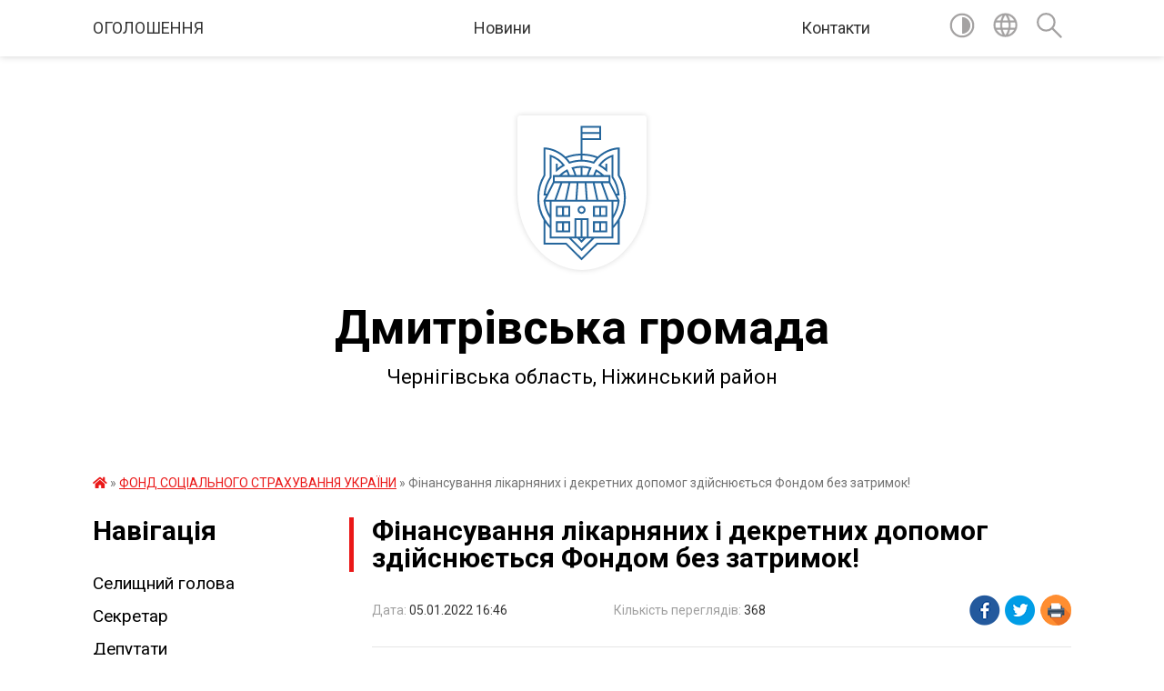

--- FILE ---
content_type: text/html; charset=UTF-8
request_url: https://dmytrivska-gromada.gov.ua/news/1641394068/
body_size: 10953
content:
<!DOCTYPE html>
<html lang="uk">
<head>
	<!--[if IE]><meta http-equiv="X-UA-Compatible" content="IE=edge"><![endif]-->
	<meta charset="utf-8">
	<meta name="viewport" content="width=device-width, initial-scale=1">
	<!--[if IE]><script>
		document.createElement('header');
		document.createElement('nav');
		document.createElement('main');
		document.createElement('section');
		document.createElement('article');
		document.createElement('aside');
		document.createElement('footer');
		document.createElement('figure');
		document.createElement('figcaption');
	</script><![endif]-->
	<title>Фінансування лікарняних і декретних допомог здійснюється Фондом без  затримок! | Дмитрівська громада</title>
	<meta name="description" content=". . 04.01.2022 року Фондом соціального страхування України повністю погашено. заборгованість з виплати допомог по тимчасовій втраті працездатності і по вагітності та. пологах. Виплати усіх видів матеріального забезпечення здійснюються вчасн">
	<meta name="keywords" content="04412395, Фінансування, лікарняних, і, декретних, допомог, здійснюється, Фондом, без, , затримок!, |, Дмитрівська, громада">

	
		<meta property="og:image" content="https://rada.info/upload/users_files/04412395/3cdee3851c1eb8daf7ef843f327b8a7b.jpg">
	<meta property="og:image:width" content="272">
	<meta property="og:image:height" content="185">
			<meta property="og:title" content="Фінансування лікарняних і декретних допомог здійснюється Фондом без  затримок!">
				<meta property="og:type" content="article">
	<meta property="og:url" content="https://dmytrivska-gromada.gov.ua/news/1641394068/">
		
		<link rel="apple-touch-icon" sizes="57x57" href="https://gromada.org.ua/apple-icon-57x57.png">
	<link rel="apple-touch-icon" sizes="60x60" href="https://gromada.org.ua/apple-icon-60x60.png">
	<link rel="apple-touch-icon" sizes="72x72" href="https://gromada.org.ua/apple-icon-72x72.png">
	<link rel="apple-touch-icon" sizes="76x76" href="https://gromada.org.ua/apple-icon-76x76.png">
	<link rel="apple-touch-icon" sizes="114x114" href="https://gromada.org.ua/apple-icon-114x114.png">
	<link rel="apple-touch-icon" sizes="120x120" href="https://gromada.org.ua/apple-icon-120x120.png">
	<link rel="apple-touch-icon" sizes="144x144" href="https://gromada.org.ua/apple-icon-144x144.png">
	<link rel="apple-touch-icon" sizes="152x152" href="https://gromada.org.ua/apple-icon-152x152.png">
	<link rel="apple-touch-icon" sizes="180x180" href="https://gromada.org.ua/apple-icon-180x180.png">
	<link rel="icon" type="image/png" sizes="192x192"  href="https://gromada.org.ua/android-icon-192x192.png">
	<link rel="icon" type="image/png" sizes="32x32" href="https://gromada.org.ua/favicon-32x32.png">
	<link rel="icon" type="image/png" sizes="96x96" href="https://gromada.org.ua/favicon-96x96.png">
	<link rel="icon" type="image/png" sizes="16x16" href="https://gromada.org.ua/favicon-16x16.png">
	<link rel="manifest" href="https://gromada.org.ua/manifest.json">
	<meta name="msapplication-TileColor" content="#ffffff">
	<meta name="msapplication-TileImage" content="https://gromada.org.ua/ms-icon-144x144.png">
	<meta name="theme-color" content="#ffffff">
	
	
		<meta name="robots" content="">
	
	<link href="https://fonts.googleapis.com/css?family=Merriweather:400i,700|Roboto:400,400i,700,700i&amp;subset=cyrillic-ext" rel="stylesheet">

    <link rel="preload" href="https://cdnjs.cloudflare.com/ajax/libs/font-awesome/5.9.0/css/all.min.css" as="style">
	<link rel="stylesheet" href="https://cdnjs.cloudflare.com/ajax/libs/font-awesome/5.9.0/css/all.min.css" integrity="sha512-q3eWabyZPc1XTCmF+8/LuE1ozpg5xxn7iO89yfSOd5/oKvyqLngoNGsx8jq92Y8eXJ/IRxQbEC+FGSYxtk2oiw==" crossorigin="anonymous" referrerpolicy="no-referrer" />
	
    <link rel="preload" href="//gromada.org.ua/themes/red/css/styles_vip.css?v=2.3" as="style">
	<link rel="stylesheet" href="//gromada.org.ua/themes/red/css/styles_vip.css?v=2.3">
	<link rel="stylesheet" href="//gromada.org.ua/themes/red/css/104281/theme_vip.css?v=1768638551">
	
		<!--[if lt IE 9]>
	<script src="https://oss.maxcdn.com/html5shiv/3.7.2/html5shiv.min.js"></script>
	<script src="https://oss.maxcdn.com/respond/1.4.2/respond.min.js"></script>
	<![endif]-->
	<!--[if gte IE 9]>
	<style type="text/css">
		.gradient { filter: none; }
	</style>
	<![endif]-->

</head>
<body class="">

	<a href="#top_menu" class="skip-link link" aria-label="Перейти до головного меню (Alt+1)" accesskey="1">Перейти до головного меню (Alt+1)</a>
	<a href="#left_menu" class="skip-link link" aria-label="Перейти до бічного меню (Alt+2)" accesskey="2">Перейти до бічного меню (Alt+2)</a>
    <a href="#main_content" class="skip-link link" aria-label="Перейти до головного вмісту (Alt+3)" accesskey="3">Перейти до текстового вмісту (Alt+3)</a>




	
	<section class="top_nav">
		<div class="wrap">
			<div class="row">
				<div class="grid-80">
					<nav class="main_menu" id="top_menu">
						<ul>
														<li class="">
								<a href="https://dmytrivska-gromada.gov.ua/main/">ОГОЛОШЕННЯ</a>
																							</li>
														<li class="">
								<a href="https://dmytrivska-gromada.gov.ua/news/">Новини</a>
																							</li>
														<li class="">
								<a href="https://dmytrivska-gromada.gov.ua/feedback/">Контакти</a>
																							</li>
													</ul>
					</nav>
					&nbsp;
					<button class="menu-button" id="open-button"><i class="fas fa-bars"></i> Меню сайту</button>
				</div>
				<div class="grid-20">
					<nav class="special_menu">
						<ul>
															<li class="alt_link"><a href="#" title="Версія для людей з вадами зору" onclick="return set_special('cfa5f382c5085ce8f78aeabc445944a9165740ec');"><img class="svg ico" src="//gromada.org.ua/themes/red/img/ico/contrast_ico.svg"></a></li>
								<li class="translate_link"><a href="#" class="show_translate" title="Показати перекладач"><img class="svg ico" src="//gromada.org.ua/themes/red/img/ico/world_ico.svg"></a></li>
								<li><a href="#" class="show_search" title="Показати поле пошуку"><img class="svg ico" src="//gromada.org.ua/themes/red/img/ico/search_ico.svg"></a></li>
													</ul>
					</nav>
					<form action="https://dmytrivska-gromada.gov.ua/search/" class="search_form">
						<input type="text" name="q" value="" placeholder="Пошук..." aria-label="Введіть пошукову фразу" required>
						<button type="submit" name="search" value="y" aria-label="Здійснити пошук"><i class="fa fa-search"></i></button>
					</form>
					<div class="translate_block">
						<div id="google_translate_element"></div>
					</div>
				</div>
				<div class="clearfix"></div>
			</div>
		</div>
	</section>

	<div class="wrap2">
		<header>
			<div class="wrap">
				<div class="logo">
					<a href="https://dmytrivska-gromada.gov.ua/" id="logo" class="form_1">
						<img class="svg" src="//gromada.org.ua/themes/red/img/logo.svg" alt="Дмитрівська - ">
					</a>
				</div>
				<div class="title">
					<div class="slogan_1">Дмитрівська громада</div><br>
					<div class="slogan_2">Чернігівська область, Ніжинський район </div>
				</div>
			</div>
		</header>
	</div>

	<div class="wrap">
				
		<section class="bread_crumbs">
		<div xmlns:v="http://rdf.data-vocabulary.org/#"><a href="https://dmytrivska-gromada.gov.ua/" title="Головна сторінка"><i class="fas fa-home"></i></a> &raquo; <a href="https://dmytrivska-gromada.gov.ua/fond-socialnogo-strahuvannya-ukraini-09-53-34-26-02-2021/" aria-current="page">ФОНД СОЦІАЛЬНОГО СТРАХУВАННЯ УКРАЇНИ</a>  &raquo; <span>Фінансування лікарняних і декретних допомог здійснюється Фондом без  затримок!</span></div>
	</section>
	
	<section class="center_block">
		<div class="row">
			<div class="grid-25 fr">
				<aside>
				
									
					<div class="sidebar_title" id="left_menu">Навігація</div>
					
					<nav class="sidebar_menu">
						<ul>
														<li class="">
								<a href="https://dmytrivska-gromada.gov.ua/silskij-golova-00-55-34-20-01-2021/">Селищний голова</a>
																							</li>
														<li class="">
								<a href="https://dmytrivska-gromada.gov.ua/sekretar-01-06-44-20-01-2021/">Секретар</a>
																							</li>
														<li class="">
								<a href="https://dmytrivska-gromada.gov.ua/deputati-00-54-59-20-01-2021/">Депутати</a>
																							</li>
														<li class="">
								<a href="https://dmytrivska-gromada.gov.ua/vikonavchij-komitet-11-19-05-22-01-2021/">Виконавчий комітет</a>
																							</li>
														<li class="">
								<a href="https://dmytrivska-gromada.gov.ua/photo/">Фотогалерея</a>
																							</li>
														<li class="">
								<a href="https://dmytrivska-gromada.gov.ua/docs/">ОФІЦІЙНІ ДОКУМЕНТИ</a>
																							</li>
														<li class=" has-sub">
								<a href="https://dmytrivska-gromada.gov.ua/dms-informue-15-42-32-04-02-2021/">МІГРАЦІЙНА СЛУЖБА ПОВІДОМЛЯЄ</a>
																<button onclick="return show_next_level(this);" aria-label="Показати підменю"></button>
																								<ul>
																		<li class="">
										<a href="https://dmytrivska-gromada.gov.ua/grafik-roboti-11-27-13-07-09-2021/">Графік роботи!</a>
																													</li>
																		<li class="">
										<a href="https://dmytrivska-gromada.gov.ua/adresa-ta-kontaktni-dani-11-30-00-07-09-2021/">Адреса та контактні дані</a>
																													</li>
																		<li class="">
										<a href="https://dmytrivska-gromada.gov.ua/poslugi-11-35-55-07-09-2021/">Послуги!</a>
																													</li>
																										</ul>
															</li>
														<li class="">
								<a href="https://dmytrivska-gromada.gov.ua/ogoloshennya-15-06-59-24-01-2021/">ОГОЛОШЕННЯ!!!</a>
																							</li>
														<li class="active">
								<a href="https://dmytrivska-gromada.gov.ua/fond-socialnogo-strahuvannya-ukraini-09-53-34-26-02-2021/">ФОНД СОЦІАЛЬНОГО СТРАХУВАННЯ УКРАЇНИ</a>
																							</li>
														<li class="">
								<a href="https://dmytrivska-gromada.gov.ua/sluzhba-poryatunku-101-informue-ta-zasterigae-09-54-19-26-02-2021/">СЛУЖБА ПОРЯТУНКУ 101 ІНФОРМУЄ</a>
																							</li>
														<li class="">
								<a href="https://dmytrivska-gromada.gov.ua/centr-probacii-informue-10-48-30-26-02-2021/">ЦЕНТР ПРОБАЦІЇ ІНФОРМУЄ</a>
																							</li>
														<li class="">
								<a href="https://dmytrivska-gromada.gov.ua/centr-zajnyatosti-11-12-15-26-02-2021/">ЦЕНТР ЗАЙНЯТОСТІ</a>
																							</li>
														<li class="">
								<a href="https://dmytrivska-gromada.gov.ua/bahmacke-bjuro-pravovoi-dopomogi-09-18-43-02-04-2021/">БАХМАЦЬКЕ БЮРО ПРАВОВОЇ ДОПОМОГИ</a>
																							</li>
														<li class=" has-sub">
								<a href="https://dmytrivska-gromada.gov.ua/viddil-nadannya-socialnih-poslug-12-04-28-30-11-2021/">ВІДДІЛ НАДАННЯ СОЦІАЛЬНИХ ПОСЛУГ</a>
																<button onclick="return show_next_level(this);" aria-label="Показати підменю"></button>
																								<ul>
																		<li class="">
										<a href="https://dmytrivska-gromada.gov.ua/kontakti-vidpovidalnoi-osobi-12-10-51-30-11-2021/">Контакти відповідальної особи</a>
																													</li>
																		<li class="">
										<a href="https://dmytrivska-gromada.gov.ua/informacijni-kartki-09-04-01-01-12-2021/">Інформаційні картки</a>
																													</li>
																		<li class="">
										<a href="https://dmytrivska-gromada.gov.ua/fahivci-z-socialnoi-roboti-09-09-09-01-12-2021/">Фахівці з соціальної роботи.</a>
																													</li>
																		<li class="">
										<a href="https://dmytrivska-gromada.gov.ua/genderna-rivnist-12-43-48-15-04-2025/">ГЕНДЕРНА РІВНІСТЬ</a>
																													</li>
																										</ul>
															</li>
														<li class="">
								<a href="https://dmytrivska-gromada.gov.ua/teritorialna-oborona-dmitrivskoi-tg-15-23-22-03-02-2022/">Територіальна оборона Дмитрівської ТГ</a>
																							</li>
														<li class=" has-sub">
								<a href="https://dmytrivska-gromada.gov.ua/protidiya-domashnomu-nasilstvu-15-35-48-29-11-2021/">ПРОТИДІЯ ДОМАШНЬОМУ НАСИЛЬСТВУ!</a>
																<button onclick="return show_next_level(this);" aria-label="Показати підменю"></button>
																								<ul>
																		<li class="">
										<a href="https://dmytrivska-gromada.gov.ua/kontakti-vidpovidalnoi-osobi-15-54-23-29-11-2021/">Контакти відповідальної особи</a>
																													</li>
																										</ul>
															</li>
														<li class=" has-sub">
								<a href="https://dmytrivska-gromada.gov.ua/regulyatorna-politika-09-57-26-15-07-2022/">РЕГУЛЯТОРНА ПОЛІТИКА</a>
																<button onclick="return show_next_level(this);" aria-label="Показати підменю"></button>
																								<ul>
																		<li class=" has-sub">
										<a href="https://dmytrivska-gromada.gov.ua/regulyatorni-akti-10-05-57-15-07-2022/">Регуляторні акти</a>
																				<button onclick="return show_next_level(this);" aria-label="Показати підменю"></button>
																														<ul>
																						<li><a href="https://dmytrivska-gromada.gov.ua/№1-10-06-40-15-07-2022/">№1</a></li>
																						<li><a href="https://dmytrivska-gromada.gov.ua/№2-10-44-40-15-07-2022/">№2</a></li>
																																</ul>
																			</li>
																										</ul>
															</li>
														<li class=" has-sub">
								<a href="https://dmytrivska-gromada.gov.ua/kultura-i-sport-dmitrivskoi-gromadi-08-23-32-10-12-2021/">ВІДДІЛ КУЛЬТУРИ, СІМ'Ї, МОЛОДІ ТА СПОРТУ  ДМИТРІВСЬКОЇ ГРОМАДИ</a>
																<button onclick="return show_next_level(this);" aria-label="Показати підменю"></button>
																								<ul>
																		<li class="">
										<a href="https://dmytrivska-gromada.gov.ua/viddil-kulturi-molodi-ta-sportu-08-34-14-10-12-2021/">Відділ культури, молоді та спорту</a>
																													</li>
																		<li class="">
										<a href="https://dmytrivska-gromada.gov.ua/budinki-kulturi-dmitrivskoi-gromadi-08-37-45-10-12-2021/">Будинки культури дмитрівської громади</a>
																													</li>
																		<li class="">
										<a href="https://dmytrivska-gromada.gov.ua/bibliotechni-ustanovi-dmitrivskoi-gromadi-08-49-02-10-12-2021/">Бібліотечні установи Дмитрівської громади</a>
																													</li>
																										</ul>
															</li>
														<li class=" has-sub">
								<a href="https://dmytrivska-gromada.gov.ua/informue-cnap-11-09-28-20-07-2021/">ЦНАП</a>
																<button onclick="return show_next_level(this);" aria-label="Показати підменю"></button>
																								<ul>
																		<li class="">
										<a href="https://dmytrivska-gromada.gov.ua/grafik-roboti-cnapu-14-32-56-26-07-2021/">Графік роботи ЦНАПу</a>
																													</li>
																		<li class="">
										<a href="https://dmytrivska-gromada.gov.ua/perelik-poslug-14-37-06-26-07-2021/">Перелік послуг</a>
																													</li>
																		<li class="">
										<a href="https://dmytrivska-gromada.gov.ua/adresa-ta-kontaktni-dani-14-59-10-26-07-2021/">Адреса та контактні дані</a>
																													</li>
																		<li class="">
										<a href="https://dmytrivska-gromada.gov.ua/informacijni-kartki-15-22-25-26-07-2021/">Інформаційні картки</a>
																													</li>
																										</ul>
															</li>
														<li class=" has-sub">
								<a href="https://dmytrivska-gromada.gov.ua/regulyatorna-diyalnist-16-32-24-15-09-2021/">РЕГУЛЯТОРНА ДІЯЛЬНІСТЬ</a>
																<button onclick="return show_next_level(this);" aria-label="Показати підменю"></button>
																								<ul>
																		<li class="">
										<a href="https://dmytrivska-gromada.gov.ua/dijuchi-16-32-57-15-09-2021/">Діючі</a>
																													</li>
																		<li class="">
										<a href="https://dmytrivska-gromada.gov.ua/proekti-16-33-25-15-09-2021/">Проекти</a>
																													</li>
																		<li class="">
										<a href="https://dmytrivska-gromada.gov.ua/plani-16-33-49-15-09-2021/">Плани</a>
																													</li>
																										</ul>
															</li>
														<li class="">
								<a href="https://dmytrivska-gromada.gov.ua/video-16-16-30-08-10-2021/">ВІДЕО</a>
																							</li>
														<li class="">
								<a href="https://dmytrivska-gromada.gov.ua/derzhspozhivsluzhba-informue-16-06-36-24-09-2021/">ДЕРЖСПОЖИВСЛУЖБА ІНФОРМУЄ</a>
																							</li>
														<li class="">
								<a href="https://dmytrivska-gromada.gov.ua/novini-pensijnogo-fondu-14-23-15-24-05-2021/">НОВИНИ ПЕНСІЙНОГО ФОНДУ</a>
																							</li>
														<li class="">
								<a href="https://dmytrivska-gromada.gov.ua/sluzhba-u-spravah-ditej-dmitrivskoi-selischnoi-radi-08-22-41-27-07-2021/">СЛУЖБА У СПРАВАХ ДІТЕЙ</a>
																							</li>
														<li class="">
								<a href="https://dmytrivska-gromada.gov.ua/blagodijna-dopomoga-14-51-33-28-06-2023/">БЛАГОДІЙНА ДОПОМОГА</a>
																							</li>
														<li class=" has-sub">
								<a href="https://dmytrivska-gromada.gov.ua/bezbarernist-15-02-20-14-02-2025/">БЕЗБАР'ЄРНІСТЬ</a>
																<button onclick="return show_next_level(this);" aria-label="Показати підменю"></button>
																								<ul>
																		<li class="">
										<a href="https://dmytrivska-gromada.gov.ua/bezbarernij-prostir-dmitrivskoi-selischnoi-tg-15-03-45-14-02-2025/">Безбар'єрний простір Дмитрівської селищної ТГ</a>
																													</li>
																		<li class="">
										<a href="https://dmytrivska-gromada.gov.ua/protokoli-zasidannya-radi-bezbarernosti-15-11-47-14-02-2025/">Протоколи засідання ради безбар'єрності</a>
																													</li>
																										</ul>
															</li>
														<li class=" has-sub">
								<a href="https://dmytrivska-gromada.gov.ua/veteranska-politika-15-44-09-14-02-2025/">ВЕТЕРАНСЬКА ПОЛІТИКА</a>
																<button onclick="return show_next_level(this);" aria-label="Показати підменю"></button>
																								<ul>
																		<li class="">
										<a href="https://dmytrivska-gromada.gov.ua/programa-socialnoi-pidtrimki-uchasnikiv-bojovih-dij-uchasnikiv-revoljucii-gidnosti-ta-chleniv-ih-simej-gromadyan-yaki-postrazhdali-vnaslidok-10-46-24-13-03-2025/">Діюча програма підтримки військовослужбовців, ветеранів війни, членів родин загиблих Захисників і Захисниць України та безвісти зниклих.</a>
																													</li>
																										</ul>
															</li>
														<li class="">
								<a href="https://dmytrivska-gromada.gov.ua/povidomna-reestraciya-kolektivnih-dogovoriv-ta-galuzevih-ugod-14-14-37-02-09-2024/">Повідомна реєстрація колективних договорів та галузевих угод</a>
																							</li>
														<li class="">
								<a href="https://dmytrivska-gromada.gov.ua/gromadskij-prostir-ednist-pokolin-08-24-54-17-02-2025/">ГРОМАДСЬКИЙ ПРОСТІР «ЄДНІСТЬ ПОКОЛІНЬ»</a>
																							</li>
														<li class="">
								<a href="https://dmytrivska-gromada.gov.ua/viddil-osviti-dmitrivskoi-selischnoi-radi-10-59-52-11-10-2023/">ВІДДІЛ ОСВІТИ ДМИТРІВСЬКОЇ СЕЛИЩНОЇ РАДИ</a>
																							</li>
														<li class="">
								<a href="https://dmytrivska-gromada.gov.ua/obgruntuvannya-07-58-45-18-03-2025/">Обґрунтування</a>
																							</li>
														<li class="">
								<a href="https://dmytrivska-gromada.gov.ua/derzhavna-podatkova-sluzhba-povidomlyae-08-06-16-16-08-2023/">ПОДАТКОВІ НОВИНИ</a>
																							</li>
													</ul>
						
												
					</nav>

											<div class="sidebar_title">Публічні закупівлі</div>	
<div class="petition_block">

		<p><a href="https://dmytrivska-gromada.gov.ua/prozorro/" title="Публічні закупівлі Прозорро"><img src="//gromada.org.ua/themes/red/img/prozorro_logo.png?v=2025" alt="Prozorro"></a></p>
	
		<p><a href="https://dmytrivska-gromada.gov.ua/openbudget/" title="Відкритий бюджет"><img src="//gromada.org.ua/themes/red/img/openbudget_logo.png?v=2025" alt="OpenBudget"></a></p>
	
	
</div>									
											<div class="sidebar_title">Особистий кабінет користувача</div>

<div class="petition_block">

		<div class="alert alert-warning">
		Ви не авторизовані. Для того, щоб мати змогу створювати або підтримувати петиції<br>
		<a href="#auth_petition" class="open-popup add_petition btn btn-yellow btn-small btn-block" style="margin-top: 10px;"><i class="fa fa-user"></i> авторизуйтесь</a>
	</div>
		
			<h2 style="margin: 30px 0;">Система петицій</h2>
		
					<div class="none_petition">Немає петицій, за які можна голосувати</div>
						
		
	
</div>
					
											<div class="sidebar_title">Черга в садочок</div>
						<div class="records_block">
							<p><a href="https://dmytrivska-gromada.gov.ua/queue/" class="btn btn-large btn-block btn-yellow"><i class="fas fa-child"></i> Подати документи</a></p>
							<p><a href="https://dmytrivska-gromada.gov.ua/queue_search/" class="btn btn-small btn-grey"><i class="fas fa-search"></i> Перевірити стан заявки</a></p>
						</div>
					
					
											<div class="sidebar_title">Звернення до посадовця</div>

<div class="appeals_block">

	
				
				<p class="center appeal_cabinet"><a href="#auth_person" class="alert-link open-popup"><i class="fas fa-unlock-alt"></i> Кабінет посадової особи</a></p>
			
	
</div>					
										<div id="banner_block">

						
						<div class="clearfix"></div>

						
						<div class="clearfix"></div>

					</div>
				
				</aside>
			</div>
			<div class="grid-75">

				<main id="main_content">

																		<h1>Фінансування лікарняних і декретних допомог здійснюється Фондом без  затримок!</h1>


<div class="row ">
	<div class="grid-30 one_news_date">
		Дата: <span>05.01.2022 16:46</span>
	</div>
	<div class="grid-30 one_news_count">
		Кількість переглядів: <span>368</span>
	</div>
		<div class="grid-30 one_news_socials">
		<button class="social_share" data-type="fb"><img src="//gromada.org.ua/themes/red/img/share/fb.png"></button>
		<button class="social_share" data-type="tw"><img src="//gromada.org.ua/themes/red/img/share/tw.png"></button>
		<button class="print_btn" onclick="window.print();"><img src="//gromada.org.ua/themes/red/img/share/print.png"></button>
	</div>
		<div class="clearfix"></div>
</div>

<hr>

<p><img alt="Фото без опису"  alt="" src="https://rada.info/upload/users_files/04412395/3cdee3851c1eb8daf7ef843f327b8a7b.jpg" style="width: 272px; height: 185px;" /></p>

<p>04.01.2022 року Фондом соціального страхування України повністю погашено<br />
заборгованість з виплати допомог по тимчасовій втраті працездатності і по вагітності та<br />
пологах. Виплати усіх видів матеріального забезпечення здійснюються вчасно та в повному<br />
обсязі для 11,5 мільйона застрахованих осіб у разі настання страхового випадку.<br />
Так, 04.01.2022 на фінансування допомог по тимчасовій непрацездатності Фонд<br />
направив 519,3&nbsp;млн грн, декретних допомог &ndash; 115,5 млн грн, допомог на поховання &ndash; 1,3 млн<br />
гривень.<br />
Нагадаємо, у грудні минулого року Фонд направив на лікарняні і декретні допомоги<br />
1,75 мільярда гривень фінансової допомоги з державного бюджету. Виділені рішенням<br />
Уряду кошти дозволили профінансувати більшу частину заборгованості із виплати<br />
матеріального забезпечення, яка сьогодні була закрита у повному обсязі.<br />
Довідково. Відповідно до Закону України &laquo;Про загальнообов&rsquo;язкове державне<br />
соціальне страхування&raquo; фінансування допомог за лікарняними листками здійснюється на<br />
рахунок роботодавців протягом десяти робочих днів після прийняття Фондом заяви-<br />
розрахунку.<br />
Саме від дати отримання заяви-розрахунку залежить дата фінансування допомоги,<br />
тож працівникам важливо не втрачати зв&rsquo;язок зі своїм роботодавцем і цікавитись станом<br />
формування заяви за їх листком непрацездатності.<br />
Слідкувати за станом усіх виплат від ФССУ застраховані особи можуть у телеграм-<br />
каналі Фонду, де в оперативному режимі оновлюється інформація про здійснене<br />
фінансування.<br />
Фонд здійснює перерахування коштів для виплати допомог працівникам на рахунок<br />
страхувальника (роботодавця), який має здійснити виплату у найближчий після дня<br />
призначення допомоги строк, установлений для виплати заробітної плати, або одразу після<br />
отримання коштів від ФССУ.<br />
Дізнатись, чи кошти вже перераховано роботодавцю, застраховані особи можуть з<br />
щоденної звітності Фонду про стан фінансування страхувальників у телеграм-каналі або у<br />
відділенні виконавчої дирекції Фонду по місцю реєстрації страхувальника.</p>

<p>Пресслужба виконавчої дирекції<br />
Фонду соціального страхування України</p>
<div class="clearfix"></div>

<hr>



<p><a href="https://dmytrivska-gromada.gov.ua/fond-socialnogo-strahuvannya-ukraini-09-53-34-26-02-2021/" class="btn btn-grey">&laquo; повернутися</a></p>											
				</main>
				
			</div>
			<div class="clearfix"></div>
		</div>
	</section>

	<footer>

		<div class="other_projects">
			<a href="https://gromada.org.ua/" target="_blank" rel="nofollow"><img src="https://rada.info/upload/footer_banner/b_gromada_new.png" alt="Веб-сайти для громад України - GROMADA.ORG.UA"></a>
			<a href="https://rda.org.ua/" target="_blank" rel="nofollow"><img src="https://rada.info/upload/footer_banner/b_rda_new.png" alt="Веб-сайти для районних державних адміністрацій України - RDA.ORG.UA"></a>
			<a href="https://rayrada.org.ua/" target="_blank" rel="nofollow"><img src="https://rada.info/upload/footer_banner/b_rayrada_new.png" alt="Веб-сайти для районних рад України - RAYRADA.ORG.UA"></a>
			<a href="https://osv.org.ua/" target="_blank" rel="nofollow"><img src="https://rada.info/upload/footer_banner/b_osvita_new.png?v=1" alt="Веб-сайти для відділів освіти та освітніх закладів - OSV.ORG.UA"></a>
			<a href="https://gromada.online/" target="_blank" rel="nofollow"><img src="https://rada.info/upload/footer_banner/b_other_new.png" alt="Розробка офіційних сайтів державним організаціям"></a>
		</div>
		
		<div class="row">
			<div class="grid-40 socials">
				<p>
					<a href="https://gromada.org.ua/rss/104281/" rel="nofollow" target="_blank" title="RSS-стрічка новин"><i class="fas fa-rss"></i></a>
										<a href="https://dmytrivska-gromada.gov.ua/feedback/#chat_bot" title="Інформаційні чат-боти громади"><i class="fas fa-robot"></i></a>
										<i class="fab fa-twitter"></i>					<i class="fab fa-instagram"></i>					<a href="https://www.facebook.com/groups/724794591516161" rel="nofollow" target="_blank" title="Ми у Фейсбук"><i class="fab fa-facebook-f"></i></a>					<i class="fab fa-youtube"></i>					<i class="fab fa-telegram"></i>					<a href="https://dmytrivska-gromada.gov.ua/sitemap/" title="Мапа сайту"><i class="fas fa-sitemap"></i></a>
				</p>
				<p class="copyright">Дмитрівська громада - 2021-2026 &copy; Весь контент доступний за ліцензією <a href="https://creativecommons.org/licenses/by/4.0/deed.uk" target="_blank" rel="nofollow">Creative Commons Attribution 4.0 International License</a>, якщо не зазначено інше.</p>
			</div>
			<div class="grid-20 developers">
				<a href="https://vlada.ua/" rel="nofollow" target="_blank" title="Розроблено на платформі Vlada.UA"><img src="//gromada.org.ua/themes/red/img/vlada_online.svg?v=ua" class="svg"></a><br>
				<span>офіційні сайти &laquo;під ключ&raquo;</span><br>
				для органів державної влади
			</div>
			<div class="grid-40 admin_auth_block">
								<p><a href="#auth_block" class="open-popup" title="Форма авторизації в адмін-панель сайту"><i class="fa fa-lock"></i></a></p>
				<p class="sec"><a href="#auth_block" class="open-popup">Вхід для адміністратора</a></p>
							</div>
			<div class="clearfix"></div>
		</div>

	</footer>

	</div>

		
	




<script type="text/javascript" src="//gromada.org.ua/themes/red/js/jquery-3.6.0.min.js"></script>
<script type="text/javascript" src="//gromada.org.ua/themes/red/js/jquery-migrate-3.3.2.min.js"></script>
<script type="text/javascript" src="//gromada.org.ua/themes/red/js/flickity.pkgd.min.js"></script>
<script type="text/javascript" src="//gromada.org.ua/themes/red/js/flickity-imagesloaded.js"></script>
<script type="text/javascript">
	$(document).ready(function(){
		$(".main-carousel .carousel-cell.not_first").css("display", "block");
	});
</script>
<script type="text/javascript" src="//gromada.org.ua/themes/red/js/icheck.min.js"></script>
<script type="text/javascript" src="//gromada.org.ua/themes/red/js/superfish.min.js?v=2"></script>



<script type="text/javascript" src="//gromada.org.ua/themes/red/js/functions_unpack.js?v=2.32"></script>
<script type="text/javascript" src="//gromada.org.ua/themes/red/js/hoverIntent.js"></script>
<script type="text/javascript" src="//gromada.org.ua/themes/red/js/jquery.magnific-popup.min.js"></script>
<script type="text/javascript" src="//gromada.org.ua/themes/red/js/jquery.mask.min.js"></script>


	

<script type="text/javascript" src="//translate.google.com/translate_a/element.js?cb=googleTranslateElementInit"></script>
<script type="text/javascript">
	function googleTranslateElementInit() {
		new google.translate.TranslateElement({
			pageLanguage: 'uk',
			includedLanguages: 'de,en,es,fr,pl,hu,bg,ro,da,lt',
			layout: google.translate.TranslateElement.InlineLayout.SIMPLE,
			gaTrack: true,
			gaId: 'UA-71656986-1'
		}, 'google_translate_element');
	}
</script>

<script>
  (function(i,s,o,g,r,a,m){i["GoogleAnalyticsObject"]=r;i[r]=i[r]||function(){
  (i[r].q=i[r].q||[]).push(arguments)},i[r].l=1*new Date();a=s.createElement(o),
  m=s.getElementsByTagName(o)[0];a.async=1;a.src=g;m.parentNode.insertBefore(a,m)
  })(window,document,"script","//www.google-analytics.com/analytics.js","ga");

  ga("create", "UA-71656986-1", "auto");
  ga("send", "pageview");

</script>

<script async
src="https://www.googletagmanager.com/gtag/js?id=UA-71656986-2"></script>
<script>
   window.dataLayer = window.dataLayer || [];
   function gtag(){dataLayer.push(arguments);}
   gtag("js", new Date());

   gtag("config", "UA-71656986-2");
</script>




<div style="display: none;">
								<div id="get_gromada_ban" class="dialog-popup s">

	<div class="logo"><img src="//gromada.org.ua/themes/red/img/logo.svg" class="svg"></div>
    <h4>Код для вставки на сайт</h4>
	
    <div class="form-group">
        <img src="//gromada.org.ua/gromada_orgua_88x31.png">
    </div>
    <div class="form-group">
        <textarea id="informer_area" class="form-control"><a href="https://gromada.org.ua/" target="_blank"><img src="https://gromada.org.ua/gromada_orgua_88x31.png" alt="Gromada.org.ua - веб сайти діючих громад України" /></a></textarea>
    </div>
	
</div>			<div id="auth_block" class="dialog-popup s">

	<div class="logo"><img src="//gromada.org.ua/themes/red/img/logo.svg" class="svg"></div>
    <h4>Вхід для адміністратора</h4>
    <form action="//gromada.org.ua/n/actions/" method="post">

		
        
        <div class="form-group">
            <label class="control-label" for="login">Логін: <span>*</span></label>
            <input type="text" class="form-control" name="login" id="login" value="" required>
        </div>
        <div class="form-group">
            <label class="control-label" for="password">Пароль: <span>*</span></label>
            <input type="password" class="form-control" name="password" id="password" value="" required>
        </div>
        <div class="form-group center">
            <input type="hidden" name="object_id" value="104281">
			<input type="hidden" name="back_url" value="https://dmytrivska-gromada.gov.ua/news/1641394068/">
			
            <button type="submit" class="btn btn-yellow" name="pAction" value="login_as_admin_temp">Авторизуватись</button>
        </div>

    </form>

</div>


			
						
								<div id="email_voting" class="dialog-popup m">

	<div class="logo"><img src="//gromada.org.ua/themes/red/img/logo.svg" class="svg"></div>
    <h4>Онлайн-опитування: </h4>

    <form action="//gromada.org.ua/n/actions/" method="post" enctype="multipart/form-data">

        <div class="alert alert-warning">
            <strong>Увага!</strong> З метою уникнення фальсифікацій Ви маєте підтвердити свій голос через E-Mail
        </div>

		
        <div class="form-group">
            <label class="control-label" for="voting_email">E-Mail: <span>*</span></label>
            <input type="email" class="form-control" name="email" id="voting_email" value="" required>
        </div>

        <div class="form-group center">
            <input type="hidden" name="answer_id" id="voting_anser_id" value="">
			<input type="hidden" name="back_url" value="https://dmytrivska-gromada.gov.ua/news/1641394068/">
			
            <input type="hidden" name="voting_id" value="">
            <button type="submit" name="pAction" value="get_voting" class="btn btn-yellow">Підтвердити голос</button>  <a href="#" class="btn btn-grey close-popup">Скасувати</a>
        </div>

    </form>

</div>


		<div id="result_voting" class="dialog-popup m">

	<div class="logo"><img src="//gromada.org.ua/themes/red/img/logo.svg" class="svg"></div>
    <h4>Результати опитування</h4>

    <h3 id="voting_title"></h3>

    <canvas id="voting_diagram"></canvas>
    <div id="voting_results"></div>

    <div class="form-group center">
        <a href="#voting" class="open-popup btn btn-yellow"><i class="far fa-list-alt"></i> Всі опитування</a>
    </div>

</div>		
												<div id="voting_confirmed" class="dialog-popup s">

	<div class="logo"><img src="//gromada.org.ua/themes/red/img/logo.svg" class="svg"></div>
    <h4>Дякуємо!</h4>

    <div class="alert alert-success">Ваш голос було зараховано</div>

</div>


		
				<div id="add_appeal" class="dialog-popup m">

	<div class="logo"><img src="//gromada.org.ua/themes/red/img/logo.svg" class="svg"></div>
    <h4>Форма подання електронного звернення</h4>

	
    
    <form action="//gromada.org.ua/n/actions/" method="post" enctype="multipart/form-data">

        <div class="alert alert-info">
            <div class="row">
                <div class="grid-30">
                    <img src="" id="add_appeal_photo">
                </div>
                <div class="grid-70">
                    <div id="add_appeal_title"></div>
                    <div id="add_appeal_posada"></div>
                    <div id="add_appeal_details"></div>
                </div>
                <div class="clearfix"></div>
            </div>
        </div>

        <div class="row">
            <div class="grid-100">
                <div class="form-group">
                    <label for="add_appeal_name" class="control-label">Ваше прізвище, ім'я та по батькові: <span>*</span></label>
                    <input type="text" class="form-control" id="add_appeal_name" name="name" value="" required>
                </div>
            </div>
            <div class="grid-50">
                <div class="form-group">
                    <label for="add_appeal_email" class="control-label">Email: <span>*</span></label>
                    <input type="email" class="form-control" id="add_appeal_email" name="email" value="" required>
                </div>
            </div>
            <div class="grid-50">
                <div class="form-group">
                    <label for="add_appeal_phone" class="control-label">Контактний телефон:</label>
                    <input type="tel" class="form-control" id="add_appeal_phone" name="phone" value="">
                </div>
            </div>
            <div class="grid-100">
                <div class="form-group">
                    <label for="add_appeal_adress" class="control-label">Адреса проживання: <span>*</span></label>
                    <textarea class="form-control" id="add_appeal_adress" name="adress" required></textarea>
                </div>
            </div>
            <div class="clearfix"></div>
        </div>

        <hr>

        <div class="row">
            <div class="grid-100">
                <div class="form-group">
                    <label for="add_appeal_text" class="control-label">Текст звернення: <span>*</span></label>
                    <textarea rows="7" class="form-control" id="add_appeal_text" name="text" required></textarea>
                </div>
            </div>
            <div class="grid-100">
                <div class="form-group">
                    <label>
                        <input type="checkbox" name="public" value="y">
                        Публічне звернення (відображатиметься на сайті)
                    </label>
                </div>
            </div>
            <div class="grid-100">
                <div class="form-group">
                    <label>
                        <input type="checkbox" name="confirmed" value="y" required>
                        надаю згоду на обробку персональних даних
                    </label>
                </div>
            </div>
            <div class="clearfix"></div>
        </div>

        <div class="form-group center">
            <input type="hidden" name="deputat_id" id="add_appeal_id" value="">
			<input type="hidden" name="back_url" value="https://dmytrivska-gromada.gov.ua/news/1641394068/">
			
            <button type="submit" name="pAction" value="add_appeal_from_vip" class="btn btn-yellow">Подати звернення</button>
        </div>

    </form>

</div>


		
										<div id="auth_person" class="dialog-popup s">

	<div class="logo"><img src="//gromada.org.ua/themes/red/img/logo.svg" class="svg"></div>
    <h4>Авторизація в системі електронних звернень</h4>
    <form action="//gromada.org.ua/n/actions/" method="post">

		
        
        <div class="form-group">
            <label class="control-label" for="person_login">Email посадової особи: <span>*</span></label>
            <input type="email" class="form-control" name="person_login" id="person_login" value="" autocomplete="off" required>
        </div>
        <div class="form-group">
            <label class="control-label" for="person_password">Пароль: <span>*</span> <small>(надає адміністратор сайту)</small></label>
            <input type="password" class="form-control" name="person_password" id="person_password" value="" autocomplete="off" required>
        </div>
        <div class="form-group center">
            <input type="hidden" name="object_id" value="104281">
			<input type="hidden" name="back_url" value="https://dmytrivska-gromada.gov.ua/news/1641394068/">
			
            <button type="submit" class="btn btn-yellow" name="pAction" value="login_as_person">Авторизуватись</button>
        </div>

    </form>

</div>


					
							<div id="auth_petition" class="dialog-popup s">

	<div class="logo"><img src="//gromada.org.ua/themes/red/img/logo.svg" class="svg"></div>
    <h4>Авторизація в системі електронних петицій</h4>
    <form action="//gromada.org.ua/n/actions/" method="post">

		
        
        <div class="form-group">
            <input type="email" class="form-control" name="petition_login" id="petition_login" value="" placeholder="Email: *" autocomplete="off" required>
        </div>
        <div class="form-group">
            <input type="password" class="form-control" name="petition_password" id="petition_password" placeholder="Пароль: *" value="" autocomplete="off" required>
        </div>
        <div class="form-group center">
            <input type="hidden" name="gromada_id" value="104281">
			<input type="hidden" name="back_url" value="https://dmytrivska-gromada.gov.ua/news/1641394068/">
			
            <input type="hidden" name="petition_id" value="">
            <button type="submit" class="btn btn-yellow" name="pAction" value="login_as_petition">Авторизуватись</button>
        </div>
					<div class="form-group" style="text-align: center;">
				Забулись пароль? <a class="open-popup" href="#forgot_password">Система відновлення пароля</a>
			</div>
			<div class="form-group" style="text-align: center;">
				Ще не зареєстровані? <a class="open-popup" href="#reg_petition">Реєстрація</a>
			</div>
		
    </form>

</div>


							<div id="reg_petition" class="dialog-popup">

	<div class="logo"><img src="//gromada.org.ua/themes/red/img/logo.svg" class="svg"></div>
    <h4>Реєстрація в системі електронних петицій</h4>
	
	<div class="alert alert-danger">
		<p>Зареєструватись можна буде лише після того, як громада підключить на сайт систему електронної ідентифікації. Наразі очікуємо підключення до ID.gov.ua. Вибачте за тимчасові незручності</p>
	</div>
	
    	
	<p>Вже зареєстровані? <a class="open-popup" href="#auth_petition">Увійти</a></p>

</div>


				<div id="forgot_password" class="dialog-popup s">

	<div class="logo"><img src="//gromada.org.ua/themes/red/img/logo.svg" class="svg"></div>
    <h4>Відновлення забутого пароля</h4>
    <form action="//gromada.org.ua/n/actions/" method="post">

		
        
        <div class="form-group">
            <input type="email" class="form-control" name="forgot_email" value="" placeholder="Email зареєстрованого користувача" required>
        </div>	
		
        <div class="form-group">
			<img id="forgot_img_captcha" src="//gromada.org.ua/upload/pre_captcha.png" onclick="document.getElementById('forgot_img_captcha').src='//gromada.org.ua/libs/securimage/securimage_show.php?'+Math.random();return false;">
		</div>
		
        <div class="form-group">
            <label class="control-label" for="forgot_captcha">Результат арифм. дії: <span>*</span></label>
            <input type="text" class="form-control" name="forgot_captcha" id="forgot_captcha" value="" style="max-width: 120px; margin: 0 auto;" required>
        </div>
        <div class="form-group center">
            <input type="hidden" name="gromada_id" value="104281">
			<input type="hidden" name="captcha_code" id="forgot_captcha_code" value="88b369a9536a53cc35ae3ace91eaa182">
			
            <button type="submit" class="btn btn-yellow" name="pAction" value="forgot_password_from_gromada">Відновити пароль</button>
        </div>
        <div class="form-group center">
			Згадали авторизаційні дані? <a class="open-popup" href="#auth_petition">Авторизуйтесь</a>
		</div>

    </form>

</div>

<script type="text/javascript">
    $(document).ready(function() {
        
		$("#forgot_img_captcha").on("click", function() {
			var captcha_code = $("#forgot_captcha_code").val();
			var current_url = document.location.protocol +"//"+ document.location.hostname + document.location.pathname;
			$("#forgot_img_captcha").attr("src", "https://vlada.ua/ajax/?gAction=get_captcha_code&cc="+captcha_code+"&cu="+current_url+"&"+Math.random());
			return false;
		});
		
		
						
		
    });
</script>									
														
						
																	
	</div>
</body>
</html>